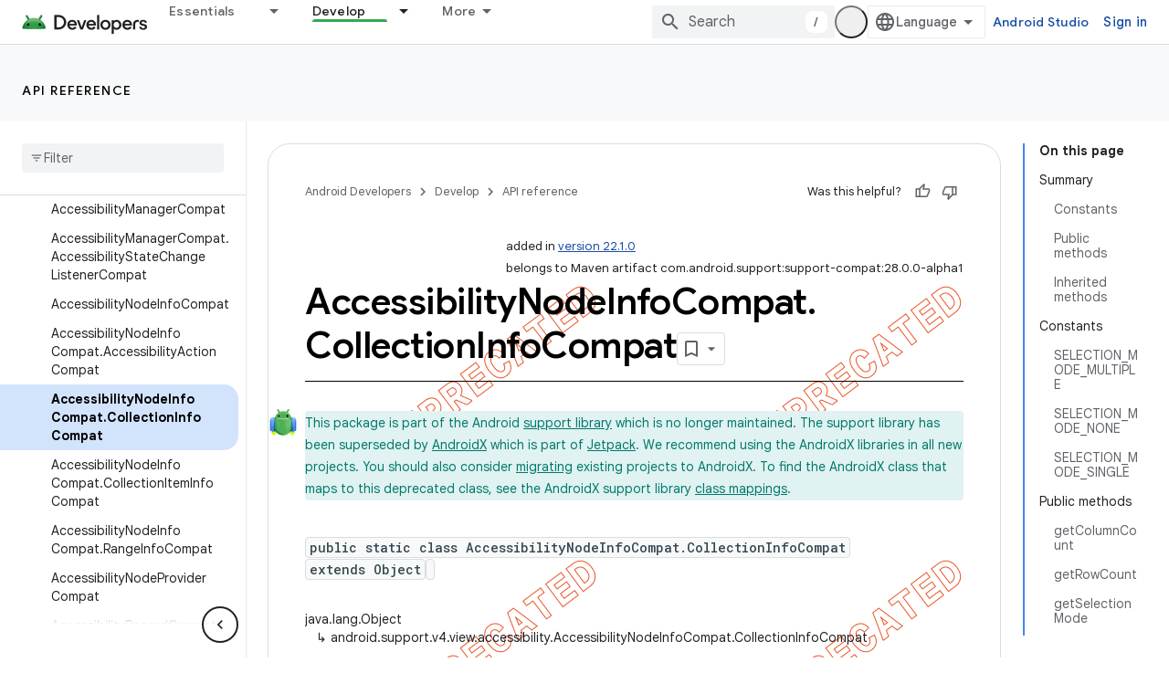

--- FILE ---
content_type: text/html; charset=UTF-8
request_url: https://feedback-pa.clients6.google.com/static/proxy.html?usegapi=1&jsh=m%3B%2F_%2Fscs%2Fabc-static%2F_%2Fjs%2Fk%3Dgapi.lb.en.2kN9-TZiXrM.O%2Fd%3D1%2Frs%3DAHpOoo_B4hu0FeWRuWHfxnZ3V0WubwN7Qw%2Fm%3D__features__
body_size: 77
content:
<!DOCTYPE html>
<html>
<head>
<title></title>
<meta http-equiv="X-UA-Compatible" content="IE=edge" />
<script type="text/javascript" nonce="enK6m-6Og9dK3jx6mUu8uA">
  window['startup'] = function() {
    googleapis.server.init();
  };
</script>
<script type="text/javascript"
  src="https://apis.google.com/js/googleapis.proxy.js?onload=startup" async
  defer nonce="enK6m-6Og9dK3jx6mUu8uA"></script>
</head>
<body>
</body>
</html>


--- FILE ---
content_type: text/javascript
request_url: https://www.gstatic.com/devrel-devsite/prod/v6dcfc5a6ab74baade852b535c8a876ff20ade102b870fd5f49da5da2dbf570bd/android/js/devsite_devsite_user_module.js
body_size: -865
content:
(function(_ds){var window=this;try{customElements.define(_ds.MQ(),_ds.WQ)}catch(a){console.warn("Unrecognized DevSite custom element - DevsiteUser",a)};})(_ds_www);
